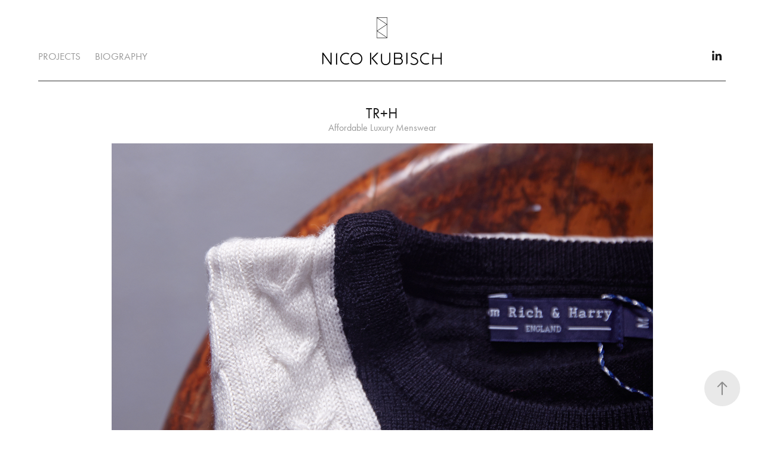

--- FILE ---
content_type: text/html; charset=utf-8
request_url: https://nicokubisch.com/trh
body_size: 8657
content:
<!DOCTYPE HTML>
<html lang="en-US">
<head>
  <meta charset="UTF-8" />
  <meta name="viewport" content="width=device-width, initial-scale=1" />
      <meta name=keywords  content="Adobe Portfolio,luxury,Menswear,Fashion " />
      <meta name=description  content="Affordable Luxury Menswear" />
      <meta name=twitter:card  content="summary_large_image" />
      <meta name=twitter:site  content="@AdobePortfolio" />
      <meta  property=og:title content="Nico Kubisch - TR+H" />
      <meta  property=og:description content="Affordable Luxury Menswear" />
      <meta  property=og:image content="https://pro2-bar-s3-cdn-cf1.myportfolio.com/091789c1879ff77ecdd3f49569cc10b2/269f7e36153747.579f68ca11034_car_4x3.jpg?h=4520da54eb71913708169be2ff396a66" />
        <link rel="icon" href="https://pro2-bar-s3-cdn-cf2.myportfolio.com/091789c1879ff77ecdd3f49569cc10b2/31906863-ffe2-4e41-827d-9ffa3fee35c8_carw_1x1x32.jpg?h=f05548f80f7da6daa364b2816c761dc0" />
        <link rel="apple-touch-icon" href="https://pro2-bar-s3-cdn-cf1.myportfolio.com/091789c1879ff77ecdd3f49569cc10b2/c8256ed1-83d9-411b-b953-b3824e0ca1eb_carw_1x1x180.png?h=07cf4e31b8e00ebe56897c89d33bc460" />
      <link rel="stylesheet" href="/dist/css/main.css" type="text/css" />
      <link rel="stylesheet" href="https://pro2-bar-s3-cdn-cf4.myportfolio.com/091789c1879ff77ecdd3f49569cc10b2/5eff82d03fc76dd43070c52f15a7939f1529704999.css?h=d5bcdb96e859c6fb2439dd4287f42b41" type="text/css" />
    <link rel="canonical" href="https://nicokubisch.com/trh" />
      <title>Nico Kubisch - TR+H</title>
</head>
        <body class="transition-enabled">    <div class="js-responsive-nav">
      <div class="responsive-nav has-social">
        <div class="responsive-nav__contents">
          <div class="close-responsive-click-area js-close-responsive-nav">
            <div class="close-responsive-button"></div>
          </div>
              <nav class="nav-container js-editable-target editable">
                <div class="gallery-title"><a href="/projects" >PROJECTS</a></div>
      <div class="page-title">
        <a href="/biography" >BIOGRAPHY</a>
      </div>
              </nav>
            <div class="social pf-nav-social js-editable-target editable" data-context="theme.nav">
              <ul>
                      <li>
                        <a href="http://www.linkedin.com/in/nicokubisch" target="_blank">
                          <svg version="1.1" id="Layer_1" xmlns="http://www.w3.org/2000/svg" xmlns:xlink="http://www.w3.org/1999/xlink" viewBox="0 0 30 24" style="enable-background:new 0 0 30 24;" xml:space="preserve" class="icon">
                          <path id="path-1_24_" d="M19.6,19v-5.8c0-1.4-0.5-2.4-1.7-2.4c-1,0-1.5,0.7-1.8,1.3C16,12.3,16,12.6,16,13v6h-3.4
                            c0,0,0.1-9.8,0-10.8H16v1.5c0,0,0,0,0,0h0v0C16.4,9,17.2,7.9,19,7.9c2.3,0,4,1.5,4,4.9V19H19.6z M8.9,6.7L8.9,6.7
                            C7.7,6.7,7,5.9,7,4.9C7,3.8,7.8,3,8.9,3s1.9,0.8,1.9,1.9C10.9,5.9,10.1,6.7,8.9,6.7z M10.6,19H7.2V8.2h3.4V19z"/>
                          </svg>
                        </a>
                      </li>
              </ul>
            </div>
        </div>
      </div>
    </div>
    <div class="site-wrap cfix">
      <div class="site-container">
        <div class="site-content">
            <header class="site-header js-site-header js-editable-target editable  js-editable-target editable" data-context="theme.nav">
                <nav class="nav-container js-editable-target editable">
                <div class="gallery-title"><a href="/projects" >PROJECTS</a></div>
      <div class="page-title">
        <a href="/biography" >BIOGRAPHY</a>
      </div>
                </nav>
                <div class="logo-wrap js-editable-target editable" data-context="theme.nav">
                  <div class="logo logo-image  ">
    <a href="/projects" class="image-normal image-link">
      <img src="https://pro2-bar-s3-cdn-cf4.myportfolio.com/091789c1879ff77ecdd3f49569cc10b2/52c7afe4-27ef-486d-98ea-e91871f2f5a8_rwc_0x0x2953x1181x4096.png?h=0c3b46e24ae2268a3139637a5888fdf1" alt="NICO KUBISCH">
    </a>
                  </div>
                </div>
                <div class="social pf-nav-social js-editable-target editable" data-context="theme.nav">
                  <ul>
                          <li>
                            <a href="http://www.linkedin.com/in/nicokubisch" target="_blank">
                              <svg version="1.1" id="Layer_1" xmlns="http://www.w3.org/2000/svg" xmlns:xlink="http://www.w3.org/1999/xlink" viewBox="0 0 30 24" style="enable-background:new 0 0 30 24;" xml:space="preserve" class="icon">
                              <path id="path-1_24_" d="M19.6,19v-5.8c0-1.4-0.5-2.4-1.7-2.4c-1,0-1.5,0.7-1.8,1.3C16,12.3,16,12.6,16,13v6h-3.4
                                c0,0,0.1-9.8,0-10.8H16v1.5c0,0,0,0,0,0h0v0C16.4,9,17.2,7.9,19,7.9c2.3,0,4,1.5,4,4.9V19H19.6z M8.9,6.7L8.9,6.7
                                C7.7,6.7,7,5.9,7,4.9C7,3.8,7.8,3,8.9,3s1.9,0.8,1.9,1.9C10.9,5.9,10.1,6.7,8.9,6.7z M10.6,19H7.2V8.2h3.4V19z"/>
                              </svg>
                            </a>
                          </li>
                  </ul>
                </div>
                <div class="hamburger-click-area js-hamburger">
                  <div class="hamburger">
                    <i></i>
                    <i></i>
                    <i></i>
                  </div>
                </div>
            </header>
          <main>
  <div class="page-container js-site-wrap js-editable-target editable" data-context="page.page.container">
    <section class="page">
        <header class="page-header content js-editable-target editable" data-context="pages" data-identity="id:p5710fab2de542eabbb29d14b689c0efaf8c7ab688ed9b8606bd46" data-menu="Page Header">
            <h1 class="title preserve-whitespace">TR+H</h1>
            <p class="description">Affordable Luxury Menswear</p>
        </header>
      <div class="page-content js-page-content js-editable-target editable" data-context="pages" data-identity="id:p5710fab2de542eabbb29d14b689c0efaf8c7ab688ed9b8606bd46" data-menu="Page Content">
        <div id="project-canvas" class="js-project-modules modules content">
          <div id="project-modules">
            <div class="project-module module image project-module-image editable js-editable js-project-module"  style="  padding-top: px;
  padding-bottom: px;
">

    <div class="js-lightbox" data-src="https://pro2-bar-s3-cdn-cf.myportfolio.com/091789c1879ff77ecdd3f49569cc10b2/8fbc1ce0e380f23227364cfe.png?h=037be3547fc1e553d2dc831e957a524d">
          <img
            class="js-lazy"
            src="[data-uri]"
            data-src="https://pro2-bar-s3-cdn-cf.myportfolio.com/091789c1879ff77ecdd3f49569cc10b2/8fbc1ce0e380f23227364cfe_rw_1200.png?h=12348a273657eea2cb38459333e22e8f"
            data-srcset="https://pro2-bar-s3-cdn-cf.myportfolio.com/091789c1879ff77ecdd3f49569cc10b2/8fbc1ce0e380f23227364cfe_rw_600.png?h=029802a4e1f24a4bc4deba1b7b67194a 600w,https://pro2-bar-s3-cdn-cf.myportfolio.com/091789c1879ff77ecdd3f49569cc10b2/8fbc1ce0e380f23227364cfe_rw_1200.png?h=12348a273657eea2cb38459333e22e8f 907w,"
            data-sizes="(max-width: 907px) 100vw, 907px"
            width="907"
            height="0"
            style="padding-bottom: 100%; background: rgba(0, 0, 0, 0.03)"
            
          >
    </div>

</div>

            
            
            
            
            
            
            <div class="project-module module image project-module-image editable js-editable js-project-module"  style="  padding-top: px;
  padding-bottom: px;
">

    <div class="js-lightbox" data-src="https://pro2-bar-s3-cdn-cf3.myportfolio.com/091789c1879ff77ecdd3f49569cc10b2/48a4a25d34eb1d0d9023560e.jpg?h=7dd8327cf70b98d019dd11c98c4493aa">
          <img
            class="js-lazy"
            src="[data-uri]"
            data-src="https://pro2-bar-s3-cdn-cf3.myportfolio.com/091789c1879ff77ecdd3f49569cc10b2/48a4a25d34eb1d0d9023560e_rw_3840.jpg?h=54d44d36d21bfe901a93a29b35058117"
            data-srcset="https://pro2-bar-s3-cdn-cf3.myportfolio.com/091789c1879ff77ecdd3f49569cc10b2/48a4a25d34eb1d0d9023560e_rw_600.jpg?h=5d79d25b4018761ae2fe48854f0ed633 600w,https://pro2-bar-s3-cdn-cf3.myportfolio.com/091789c1879ff77ecdd3f49569cc10b2/48a4a25d34eb1d0d9023560e_rw_1200.jpg?h=3594594b09b915b026cc12bf3a5cf72a 1200w,https://pro2-bar-s3-cdn-cf3.myportfolio.com/091789c1879ff77ecdd3f49569cc10b2/48a4a25d34eb1d0d9023560e_rw_1920.jpg?h=e7170b9ed2ae1d70081de8a15be71f4f 1920w,https://pro2-bar-s3-cdn-cf3.myportfolio.com/091789c1879ff77ecdd3f49569cc10b2/48a4a25d34eb1d0d9023560e_rw_3840.jpg?h=54d44d36d21bfe901a93a29b35058117 3840w,"
            data-sizes="(max-width: 3840px) 100vw, 3840px"
            width="3840"
            height="0"
            style="padding-bottom: 100%; background: rgba(0, 0, 0, 0.03)"
            
          >
    </div>

</div>

            
            
            
            
            
            
            <div class="project-module module image project-module-image editable js-editable js-project-module"  style="  padding-top: px;
  padding-bottom: px;
">

    <div class="js-lightbox" data-src="https://pro2-bar-s3-cdn-cf4.myportfolio.com/091789c1879ff77ecdd3f49569cc10b2/ffaf782c6385be5897562025.jpg?h=226e9cacdfc686b38837bc95d903ada8">
          <img
            class="js-lazy"
            src="[data-uri]"
            data-src="https://pro2-bar-s3-cdn-cf4.myportfolio.com/091789c1879ff77ecdd3f49569cc10b2/ffaf782c6385be5897562025_rw_1920.jpg?h=500d04c4dd4d1aa9f4324517609c8434"
            data-srcset="https://pro2-bar-s3-cdn-cf4.myportfolio.com/091789c1879ff77ecdd3f49569cc10b2/ffaf782c6385be5897562025_rw_600.jpg?h=51be5e8e6d7effaf8ca4d90949fa3f23 600w,https://pro2-bar-s3-cdn-cf4.myportfolio.com/091789c1879ff77ecdd3f49569cc10b2/ffaf782c6385be5897562025_rw_1200.jpg?h=bfe9164b49829c19d308d0c2745e3782 1200w,https://pro2-bar-s3-cdn-cf4.myportfolio.com/091789c1879ff77ecdd3f49569cc10b2/ffaf782c6385be5897562025_rw_1920.jpg?h=500d04c4dd4d1aa9f4324517609c8434 1920w,"
            data-sizes="(max-width: 1920px) 100vw, 1920px"
            width="1920"
            height="0"
            style="padding-bottom: 100%; background: rgba(0, 0, 0, 0.03)"
            
          >
    </div>

</div>

            
            
            
            
            
            
            <div class="project-module module image project-module-image editable js-editable js-project-module"  style="  padding-top: px;
  padding-bottom: px;
">

    <div class="js-lightbox" data-src="https://pro2-bar-s3-cdn-cf6.myportfolio.com/091789c1879ff77ecdd3f49569cc10b2/a9f83d90a6a4bd4166b5cd20.jpg?h=75a448cc552cee8d9d1dc4a3c1f19cd5">
          <img
            class="js-lazy"
            src="[data-uri]"
            data-src="https://pro2-bar-s3-cdn-cf6.myportfolio.com/091789c1879ff77ecdd3f49569cc10b2/a9f83d90a6a4bd4166b5cd20_rw_3840.jpg?h=42890957cfbbae11275c0990c936dde9"
            data-srcset="https://pro2-bar-s3-cdn-cf6.myportfolio.com/091789c1879ff77ecdd3f49569cc10b2/a9f83d90a6a4bd4166b5cd20_rw_600.jpg?h=b1ea7a2fd0c06023d9cfbd2a434e0311 600w,https://pro2-bar-s3-cdn-cf6.myportfolio.com/091789c1879ff77ecdd3f49569cc10b2/a9f83d90a6a4bd4166b5cd20_rw_1200.jpg?h=d060048be9246be94a41c5b23b1366d1 1200w,https://pro2-bar-s3-cdn-cf6.myportfolio.com/091789c1879ff77ecdd3f49569cc10b2/a9f83d90a6a4bd4166b5cd20_rw_1920.jpg?h=5ade01cb58001622581e6834942bc3eb 1920w,https://pro2-bar-s3-cdn-cf6.myportfolio.com/091789c1879ff77ecdd3f49569cc10b2/a9f83d90a6a4bd4166b5cd20_rw_3840.jpg?h=42890957cfbbae11275c0990c936dde9 3840w,"
            data-sizes="(max-width: 3840px) 100vw, 3840px"
            width="3840"
            height="0"
            style="padding-bottom: 100%; background: rgba(0, 0, 0, 0.03)"
            
          >
    </div>

</div>

            
            
            
            
            
            
            <div class="project-module module image project-module-image editable js-editable js-project-module"  style="  padding-top: px;
  padding-bottom: px;
">

    <div class="js-lightbox" data-src="https://pro2-bar-s3-cdn-cf1.myportfolio.com/091789c1879ff77ecdd3f49569cc10b2/2e6481d9d5d87a4c1f1c99d9.jpg?h=1df30b1ad51f1f7d64ca237b4c2222ba">
          <img
            class="js-lazy"
            src="[data-uri]"
            data-src="https://pro2-bar-s3-cdn-cf1.myportfolio.com/091789c1879ff77ecdd3f49569cc10b2/2e6481d9d5d87a4c1f1c99d9_rw_3840.jpg?h=59ca9dab2eb1f7fc69127be32fe0c52e"
            data-srcset="https://pro2-bar-s3-cdn-cf1.myportfolio.com/091789c1879ff77ecdd3f49569cc10b2/2e6481d9d5d87a4c1f1c99d9_rw_600.jpg?h=12b8531e89ef3505228cbed103ede706 600w,https://pro2-bar-s3-cdn-cf1.myportfolio.com/091789c1879ff77ecdd3f49569cc10b2/2e6481d9d5d87a4c1f1c99d9_rw_1200.jpg?h=c100d3e9495a9a8280ce24114f08118e 1200w,https://pro2-bar-s3-cdn-cf1.myportfolio.com/091789c1879ff77ecdd3f49569cc10b2/2e6481d9d5d87a4c1f1c99d9_rw_1920.jpg?h=264fcec50a435c2f4825ae2b3331993d 1920w,https://pro2-bar-s3-cdn-cf1.myportfolio.com/091789c1879ff77ecdd3f49569cc10b2/2e6481d9d5d87a4c1f1c99d9_rw_3840.jpg?h=59ca9dab2eb1f7fc69127be32fe0c52e 3840w,"
            data-sizes="(max-width: 3840px) 100vw, 3840px"
            width="3840"
            height="0"
            style="padding-bottom: 66.67%; background: rgba(0, 0, 0, 0.03)"
            
          >
    </div>

</div>

            
            
            
            
            
            
            <div class="project-module module image project-module-image editable js-editable js-project-module"  style="  padding-top: px;
  padding-bottom: px;
">

    <div class="js-lightbox" data-src="https://pro2-bar-s3-cdn-cf.myportfolio.com/091789c1879ff77ecdd3f49569cc10b2/8c5b3073eb8055e50570698d.jpg?h=ba5624d1afd6f49bc6865f75aff6495d">
          <img
            class="js-lazy"
            src="[data-uri]"
            data-src="https://pro2-bar-s3-cdn-cf.myportfolio.com/091789c1879ff77ecdd3f49569cc10b2/8c5b3073eb8055e50570698d_rw_1920.jpg?h=8fe227c372e5b2c634eecfe952161957"
            data-srcset="https://pro2-bar-s3-cdn-cf.myportfolio.com/091789c1879ff77ecdd3f49569cc10b2/8c5b3073eb8055e50570698d_rw_600.jpg?h=610ceec9caac76f1ea100d26b071c65d 600w,https://pro2-bar-s3-cdn-cf.myportfolio.com/091789c1879ff77ecdd3f49569cc10b2/8c5b3073eb8055e50570698d_rw_1200.jpg?h=b6c1895e650490eb24963cc4d1dc54b0 1200w,https://pro2-bar-s3-cdn-cf.myportfolio.com/091789c1879ff77ecdd3f49569cc10b2/8c5b3073eb8055e50570698d_rw_1920.jpg?h=8fe227c372e5b2c634eecfe952161957 1920w,"
            data-sizes="(max-width: 1920px) 100vw, 1920px"
            width="1920"
            height="0"
            style="padding-bottom: 100%; background: rgba(0, 0, 0, 0.03)"
            
          >
    </div>

</div>

            
            
            
            
            
            
            <div class="project-module module image project-module-image editable js-editable js-project-module"  style="  padding-top: px;
  padding-bottom: px;
">

    <div class="js-lightbox" data-src="https://pro2-bar-s3-cdn-cf1.myportfolio.com/091789c1879ff77ecdd3f49569cc10b2/2c946cc2e91d425f9064addb.jpg?h=3a23da80b31984a4fed3860f82b3d2cf">
          <img
            class="js-lazy"
            src="[data-uri]"
            data-src="https://pro2-bar-s3-cdn-cf1.myportfolio.com/091789c1879ff77ecdd3f49569cc10b2/2c946cc2e91d425f9064addb_rw_1920.jpg?h=b15b4c66ce2b407f7199975a7624796b"
            data-srcset="https://pro2-bar-s3-cdn-cf1.myportfolio.com/091789c1879ff77ecdd3f49569cc10b2/2c946cc2e91d425f9064addb_rw_600.jpg?h=d4317d9c3b0e1d70e34c0cf4533cc8bb 600w,https://pro2-bar-s3-cdn-cf1.myportfolio.com/091789c1879ff77ecdd3f49569cc10b2/2c946cc2e91d425f9064addb_rw_1200.jpg?h=a554e78ed9156ee8c09c83d508182947 1200w,https://pro2-bar-s3-cdn-cf1.myportfolio.com/091789c1879ff77ecdd3f49569cc10b2/2c946cc2e91d425f9064addb_rw_1920.jpg?h=b15b4c66ce2b407f7199975a7624796b 1920w,"
            data-sizes="(max-width: 1920px) 100vw, 1920px"
            width="1920"
            height="0"
            style="padding-bottom: 100%; background: rgba(0, 0, 0, 0.03)"
            
          >
    </div>

</div>

            
            
            
            
            
            
            <div class="project-module module image project-module-image editable js-editable js-project-module"  style="  padding-top: px;
  padding-bottom: px;
">

    <div class="js-lightbox" data-src="https://pro2-bar-s3-cdn-cf.myportfolio.com/091789c1879ff77ecdd3f49569cc10b2/87c9c36751d223244e19d390.jpg?h=9e5fd728bae107ff412fdef4a44ebb25">
          <img
            class="js-lazy"
            src="[data-uri]"
            data-src="https://pro2-bar-s3-cdn-cf.myportfolio.com/091789c1879ff77ecdd3f49569cc10b2/87c9c36751d223244e19d390_rw_1920.jpg?h=4da1d0bf9fbd3a44da889de083f4c182"
            data-srcset="https://pro2-bar-s3-cdn-cf.myportfolio.com/091789c1879ff77ecdd3f49569cc10b2/87c9c36751d223244e19d390_rw_600.jpg?h=bc51d1a380291a5bf80e763404caecc8 600w,https://pro2-bar-s3-cdn-cf.myportfolio.com/091789c1879ff77ecdd3f49569cc10b2/87c9c36751d223244e19d390_rw_1200.jpg?h=ff4890c88e056bab704b33888d2cd044 1200w,https://pro2-bar-s3-cdn-cf.myportfolio.com/091789c1879ff77ecdd3f49569cc10b2/87c9c36751d223244e19d390_rw_1920.jpg?h=4da1d0bf9fbd3a44da889de083f4c182 1920w,"
            data-sizes="(max-width: 1920px) 100vw, 1920px"
            width="1920"
            height="0"
            style="padding-bottom: 100%; background: rgba(0, 0, 0, 0.03)"
            
          >
    </div>

</div>

            
            
            
            
            
            
            <div class="project-module module image project-module-image editable js-editable js-project-module"  style="  padding-top: px;
  padding-bottom: px;
">

    <div class="js-lightbox" data-src="https://pro2-bar-s3-cdn-cf5.myportfolio.com/091789c1879ff77ecdd3f49569cc10b2/64a43e1b778ed0801d5202fd.jpg?h=844b3e9bf6bb0f7bffb89b0abbdd70ca">
          <img
            class="js-lazy"
            src="[data-uri]"
            data-src="https://pro2-bar-s3-cdn-cf5.myportfolio.com/091789c1879ff77ecdd3f49569cc10b2/64a43e1b778ed0801d5202fd_rw_1200.jpg?h=6d84e202db44d0c8b1ad5e15895cc506"
            data-srcset="https://pro2-bar-s3-cdn-cf5.myportfolio.com/091789c1879ff77ecdd3f49569cc10b2/64a43e1b778ed0801d5202fd_rw_600.jpg?h=642e873180dd781d1a9d5b933f0758df 600w,https://pro2-bar-s3-cdn-cf5.myportfolio.com/091789c1879ff77ecdd3f49569cc10b2/64a43e1b778ed0801d5202fd_rw_1200.jpg?h=6d84e202db44d0c8b1ad5e15895cc506 900w,"
            data-sizes="(max-width: 900px) 100vw, 900px"
            width="900"
            height="0"
            style="padding-bottom: 133.33%; background: rgba(0, 0, 0, 0.03)"
            
          >
    </div>

</div>

            
            
            
            
            
            
            <div class="project-module module image project-module-image editable js-editable js-project-module"  style="  padding-top: px;
  padding-bottom: px;
">

    <div class="js-lightbox" data-src="https://pro2-bar-s3-cdn-cf6.myportfolio.com/091789c1879ff77ecdd3f49569cc10b2/71ca8cb34f3637be46fa8ddf.jpg?h=6fafed8858d609b0742635f26bf964f0">
          <img
            class="js-lazy"
            src="[data-uri]"
            data-src="https://pro2-bar-s3-cdn-cf6.myportfolio.com/091789c1879ff77ecdd3f49569cc10b2/71ca8cb34f3637be46fa8ddf_rw_1200.jpg?h=2b6c691b2a5b80ceacf935151838251b"
            data-srcset="https://pro2-bar-s3-cdn-cf6.myportfolio.com/091789c1879ff77ecdd3f49569cc10b2/71ca8cb34f3637be46fa8ddf_rw_600.jpg?h=c8163042e902adb6c9d3333b7dcd5474 600w,https://pro2-bar-s3-cdn-cf6.myportfolio.com/091789c1879ff77ecdd3f49569cc10b2/71ca8cb34f3637be46fa8ddf_rw_1200.jpg?h=2b6c691b2a5b80ceacf935151838251b 900w,"
            data-sizes="(max-width: 900px) 100vw, 900px"
            width="900"
            height="0"
            style="padding-bottom: 133.33%; background: rgba(0, 0, 0, 0.03)"
            
          >
    </div>

</div>

            
            
            
            
            
            
            <div class="project-module module image project-module-image editable js-editable js-project-module"  style="  padding-top: px;
  padding-bottom: px;
">

    <div class="js-lightbox" data-src="https://pro2-bar-s3-cdn-cf6.myportfolio.com/091789c1879ff77ecdd3f49569cc10b2/76c4243517abc0b798df1614.jpg?h=405a9c4e437a1ad070eafcbc5083f42f">
          <img
            class="js-lazy"
            src="[data-uri]"
            data-src="https://pro2-bar-s3-cdn-cf6.myportfolio.com/091789c1879ff77ecdd3f49569cc10b2/76c4243517abc0b798df1614_rw_1200.jpg?h=c1dbe59fa5010a096274f777a0e909a5"
            data-srcset="https://pro2-bar-s3-cdn-cf6.myportfolio.com/091789c1879ff77ecdd3f49569cc10b2/76c4243517abc0b798df1614_rw_600.jpg?h=9ed277979a34a55f59e0b23a423c2e7a 600w,https://pro2-bar-s3-cdn-cf6.myportfolio.com/091789c1879ff77ecdd3f49569cc10b2/76c4243517abc0b798df1614_rw_1200.jpg?h=c1dbe59fa5010a096274f777a0e909a5 900w,"
            data-sizes="(max-width: 900px) 100vw, 900px"
            width="900"
            height="0"
            style="padding-bottom: 133.33%; background: rgba(0, 0, 0, 0.03)"
            
          >
    </div>

</div>

            
            
            
            
            
            
            <div class="project-module module image project-module-image editable js-editable js-project-module"  style="  padding-top: px;
  padding-bottom: px;
">

    <div class="js-lightbox" data-src="https://pro2-bar-s3-cdn-cf.myportfolio.com/091789c1879ff77ecdd3f49569cc10b2/1650bf3819676902c301fa95.jpg?h=85e8ef0179dd0626d1b1376b59403c7f">
          <img
            class="js-lazy"
            src="[data-uri]"
            data-src="https://pro2-bar-s3-cdn-cf.myportfolio.com/091789c1879ff77ecdd3f49569cc10b2/1650bf3819676902c301fa95_rw_1200.jpg?h=0dcd98a012ebf0f6e0e252c4140f67d5"
            data-srcset="https://pro2-bar-s3-cdn-cf.myportfolio.com/091789c1879ff77ecdd3f49569cc10b2/1650bf3819676902c301fa95_rw_600.jpg?h=382364dd1bf83e65d4b5b7a79f7ce897 600w,https://pro2-bar-s3-cdn-cf.myportfolio.com/091789c1879ff77ecdd3f49569cc10b2/1650bf3819676902c301fa95_rw_1200.jpg?h=0dcd98a012ebf0f6e0e252c4140f67d5 900w,"
            data-sizes="(max-width: 900px) 100vw, 900px"
            width="900"
            height="0"
            style="padding-bottom: 133.33%; background: rgba(0, 0, 0, 0.03)"
            
          >
    </div>

</div>

            
            
            
            
            
            
          </div>
        </div>
      </div>
    </section>
          <section class="other-projects js-editable-target editable" data-context="page.page.other_pages">
            <div class="title-wrapper">
              <div class="title-container">
                  <h3 class="other-projects-title preserve-whitespace">You may also like</h3>
              </div>
            </div>
            <div class="project-covers">
                  <a class="js-editable-target editable project-cover js-project-cover-touch hold-space" href="/angelo-galasso" data-context="pages" data-identity="id:p571109fb2f82769d46ca784c13f98c47e6e61b40e6fbf5ccbb875" data-menu="Page Content">
                      <div class="cover-image-wrap">
                        <div class="cover-image">
                            <div class="cover cover-normal">

            <img
              class="cover__img js-lazy"
              src="https://pro2-bar-s3-cdn-cf.myportfolio.com/091789c1879ff77ecdd3f49569cc10b2/8613ac36155903.57110aba955fb_carw_4x3x32.png?h=307b4853eee65f070cddf4e1166cb340"
              data-src="https://pro2-bar-s3-cdn-cf.myportfolio.com/091789c1879ff77ecdd3f49569cc10b2/8613ac36155903.57110aba955fb_car_4x3.png?h=374aa799c69d365505ba4240867f2f40"
              data-srcset="https://pro2-bar-s3-cdn-cf.myportfolio.com/091789c1879ff77ecdd3f49569cc10b2/8613ac36155903.57110aba955fb_carw_4x3x640.png?h=f09aa6aa790b7e04099539804713ca7e 640w, https://pro2-bar-s3-cdn-cf.myportfolio.com/091789c1879ff77ecdd3f49569cc10b2/8613ac36155903.57110aba955fb_carw_4x3x1280.png?h=b2e303f19cd655d6deb38a94ec04153e 1280w, https://pro2-bar-s3-cdn-cf.myportfolio.com/091789c1879ff77ecdd3f49569cc10b2/8613ac36155903.57110aba955fb_carw_4x3x1366.png?h=28fc8ab8975bfbc3c3fe85bb1eaacb41 1366w, https://pro2-bar-s3-cdn-cf.myportfolio.com/091789c1879ff77ecdd3f49569cc10b2/8613ac36155903.57110aba955fb_carw_4x3x1920.png?h=f95088901e43be33077cf5917f501f06 1920w, https://pro2-bar-s3-cdn-cf.myportfolio.com/091789c1879ff77ecdd3f49569cc10b2/8613ac36155903.57110aba955fb_carw_4x3x2560.png?h=2c7e753cfc78404a36915d7dd2958947 2560w, https://pro2-bar-s3-cdn-cf.myportfolio.com/091789c1879ff77ecdd3f49569cc10b2/8613ac36155903.57110aba955fb_carw_4x3x5120.png?h=aea5c36522b6b4dc29db15608b9b535d 5120w"
              data-sizes="(max-width: 540px) 100vw, (max-width: 768px) 50vw, 100vw"
            >
                                      </div>
                        </div>
                      </div>
                    <div class="details-wrap">
                      <div class="details">
                        <div class="details-inner">
                            <div class="title preserve-whitespace">ANGELO GALASSO AW12</div>
                            <div class="date">2012</div>
                        </div>
                      </div>
                    </div>
                  </a>
                  <a class="js-editable-target editable project-cover js-project-cover-touch hold-space" href="/gieves-hawkes" data-context="pages" data-identity="id:p57110ae8e49816b6c1d1cd7658a62f0bd2d7458f0563a4b3f47a6" data-menu="Page Content">
                      <div class="cover-image-wrap">
                        <div class="cover-image">
                            <div class="cover cover-normal">

            <img
              class="cover__img js-lazy"
              src="https://pro2-bar-s3-cdn-cf5.myportfolio.com/091789c1879ff77ecdd3f49569cc10b2/6f14cb36156113.57a4f89b6f5d8_carw_4x3x32.jpg?h=9634c459586bd860582445adc022afda"
              data-src="https://pro2-bar-s3-cdn-cf5.myportfolio.com/091789c1879ff77ecdd3f49569cc10b2/6f14cb36156113.57a4f89b6f5d8_car_4x3.jpg?h=3d5d9797d8103a45bf8fb4cd5ed29dff"
              data-srcset="https://pro2-bar-s3-cdn-cf5.myportfolio.com/091789c1879ff77ecdd3f49569cc10b2/6f14cb36156113.57a4f89b6f5d8_carw_4x3x640.jpg?h=1489077f8450f8d679aea213c86bb398 640w, https://pro2-bar-s3-cdn-cf5.myportfolio.com/091789c1879ff77ecdd3f49569cc10b2/6f14cb36156113.57a4f89b6f5d8_carw_4x3x1280.jpg?h=1131fe93ca453bd236cd296c4f2f1c38 1280w, https://pro2-bar-s3-cdn-cf5.myportfolio.com/091789c1879ff77ecdd3f49569cc10b2/6f14cb36156113.57a4f89b6f5d8_carw_4x3x1366.jpg?h=775455c77026d2ac1920110a04d63d16 1366w, https://pro2-bar-s3-cdn-cf5.myportfolio.com/091789c1879ff77ecdd3f49569cc10b2/6f14cb36156113.57a4f89b6f5d8_carw_4x3x1920.jpg?h=a693ae97438467d9e8b44b07d6d85569 1920w, https://pro2-bar-s3-cdn-cf5.myportfolio.com/091789c1879ff77ecdd3f49569cc10b2/6f14cb36156113.57a4f89b6f5d8_carw_4x3x2560.jpg?h=528f399236446d34d51060b937c7c45b 2560w, https://pro2-bar-s3-cdn-cf5.myportfolio.com/091789c1879ff77ecdd3f49569cc10b2/6f14cb36156113.57a4f89b6f5d8_carw_4x3x5120.jpg?h=f671e1c5a1919c9a4050b62611be97ea 5120w"
              data-sizes="(max-width: 540px) 100vw, (max-width: 768px) 50vw, 100vw"
            >
                                      </div>
                        </div>
                      </div>
                    <div class="details-wrap">
                      <div class="details">
                        <div class="details-inner">
                            <div class="title preserve-whitespace">GIEVES &amp; HAWKES</div>
                            <div class="date">2008</div>
                        </div>
                      </div>
                    </div>
                  </a>
                  <a class="js-editable-target editable project-cover js-project-cover-touch hold-space" href="/trapstar" data-context="pages" data-identity="id:p571103d1e7dbb2c219ccd55178cf472561de91b5f799376530756" data-menu="Page Content">
                      <div class="cover-image-wrap">
                        <div class="cover-image">
                            <div class="cover cover-normal">

            <img
              class="cover__img js-lazy"
              src="https://pro2-bar-s3-cdn-cf2.myportfolio.com/091789c1879ff77ecdd3f49569cc10b2/d91a9604-e33c-4958-8c19-8c9de8a9758d_carw_4x3x32.jpg?h=3dd5044aef5e0dc6271e557f15c2ab49"
              data-src="https://pro2-bar-s3-cdn-cf2.myportfolio.com/091789c1879ff77ecdd3f49569cc10b2/d91a9604-e33c-4958-8c19-8c9de8a9758d_car_4x3.jpg?h=59c27eb750cc1f71ca1ce0de43e89ccc"
              data-srcset="https://pro2-bar-s3-cdn-cf2.myportfolio.com/091789c1879ff77ecdd3f49569cc10b2/d91a9604-e33c-4958-8c19-8c9de8a9758d_carw_4x3x640.jpg?h=2689e18d0440fc89e7fd88dfa262c92c 640w, https://pro2-bar-s3-cdn-cf2.myportfolio.com/091789c1879ff77ecdd3f49569cc10b2/d91a9604-e33c-4958-8c19-8c9de8a9758d_carw_4x3x1280.jpg?h=cbd162e0aaeafbcbd39c4873b9b6a29b 1280w, https://pro2-bar-s3-cdn-cf2.myportfolio.com/091789c1879ff77ecdd3f49569cc10b2/d91a9604-e33c-4958-8c19-8c9de8a9758d_carw_4x3x1366.jpg?h=35910ca68997cad3b2fb6a1ae3ec485c 1366w, https://pro2-bar-s3-cdn-cf2.myportfolio.com/091789c1879ff77ecdd3f49569cc10b2/d91a9604-e33c-4958-8c19-8c9de8a9758d_carw_4x3x1920.jpg?h=54360f17e30bfacc3921398908ee2d58 1920w, https://pro2-bar-s3-cdn-cf2.myportfolio.com/091789c1879ff77ecdd3f49569cc10b2/d91a9604-e33c-4958-8c19-8c9de8a9758d_carw_4x3x2560.jpg?h=69bfa3007bc430c5e0c35782db6fa1fc 2560w, https://pro2-bar-s3-cdn-cf2.myportfolio.com/091789c1879ff77ecdd3f49569cc10b2/d91a9604-e33c-4958-8c19-8c9de8a9758d_carw_4x3x5120.jpg?h=17675b7d4006e02a94878193db2ee603 5120w"
              data-sizes="(max-width: 540px) 100vw, (max-width: 768px) 50vw, 100vw"
            >
                                      </div>
                        </div>
                      </div>
                    <div class="details-wrap">
                      <div class="details">
                        <div class="details-inner">
                            <div class="title preserve-whitespace">TRAPSTAR</div>
                            <div class="date">2013</div>
                        </div>
                      </div>
                    </div>
                  </a>
                  <a class="js-editable-target editable project-cover js-project-cover-touch hold-space" href="/puma-x-trapstar-ss16" data-context="pages" data-identity="id:p57a08df33645df8fca3e709dcaacf62f7ff5a639dc9d5d89010c0" data-menu="Page Content">
                      <div class="cover-image-wrap">
                        <div class="cover-image">
                            <div class="cover cover-normal">

            <img
              class="cover__img js-lazy"
              src="https://pro2-bar-s3-cdn-cf1.myportfolio.com/091789c1879ff77ecdd3f49569cc10b2/246b6446-9231-4f60-bfee-4a26fb994dc8_carw_4x3x32.jpg?h=8003e1c9ba7c4a40a6d08c1f80fe88e3"
              data-src="https://pro2-bar-s3-cdn-cf1.myportfolio.com/091789c1879ff77ecdd3f49569cc10b2/246b6446-9231-4f60-bfee-4a26fb994dc8_car_4x3.jpg?h=0df2f18ff71ab33f06eb234f4d8e3895"
              data-srcset="https://pro2-bar-s3-cdn-cf1.myportfolio.com/091789c1879ff77ecdd3f49569cc10b2/246b6446-9231-4f60-bfee-4a26fb994dc8_carw_4x3x640.jpg?h=f844edca29d88f63c219d87cf15d296d 640w, https://pro2-bar-s3-cdn-cf1.myportfolio.com/091789c1879ff77ecdd3f49569cc10b2/246b6446-9231-4f60-bfee-4a26fb994dc8_carw_4x3x1280.jpg?h=0d202c3f70156e6e7d2eadc123fe029d 1280w, https://pro2-bar-s3-cdn-cf1.myportfolio.com/091789c1879ff77ecdd3f49569cc10b2/246b6446-9231-4f60-bfee-4a26fb994dc8_carw_4x3x1366.jpg?h=bc1e9884aa268eab65897dcbf1a50885 1366w, https://pro2-bar-s3-cdn-cf1.myportfolio.com/091789c1879ff77ecdd3f49569cc10b2/246b6446-9231-4f60-bfee-4a26fb994dc8_carw_4x3x1920.jpg?h=120e088332632c92fda6726940588a02 1920w, https://pro2-bar-s3-cdn-cf1.myportfolio.com/091789c1879ff77ecdd3f49569cc10b2/246b6446-9231-4f60-bfee-4a26fb994dc8_carw_4x3x2560.jpg?h=96c1cda734f307d6b479c87ca524283f 2560w, https://pro2-bar-s3-cdn-cf1.myportfolio.com/091789c1879ff77ecdd3f49569cc10b2/246b6446-9231-4f60-bfee-4a26fb994dc8_carw_4x3x5120.jpg?h=d8e931c15af0f2a4d349c941b23f6006 5120w"
              data-sizes="(max-width: 540px) 100vw, (max-width: 768px) 50vw, 100vw"
            >
                                      </div>
                        </div>
                      </div>
                    <div class="details-wrap">
                      <div class="details">
                        <div class="details-inner">
                            <div class="title preserve-whitespace">PUMA x TRAPSTAR</div>
                            <div class="date">2015</div>
                        </div>
                      </div>
                    </div>
                  </a>
                  <a class="js-editable-target editable project-cover js-project-cover-touch hold-space" href="/redline-by-trapstar" data-context="pages" data-identity="id:p57110528bdc20b5f037d2714c03ec6a1f7497c7d91344005de17c" data-menu="Page Content">
                      <div class="cover-image-wrap">
                        <div class="cover-image">
                            <div class="cover cover-normal">

            <img
              class="cover__img js-lazy"
              src="https://pro2-bar-s3-cdn-cf2.myportfolio.com/091789c1879ff77ecdd3f49569cc10b2/395cb936155263.579f5dd556e98_carw_4x3x32.jpg?h=f6275aa5c34b8af07f571663e098097f"
              data-src="https://pro2-bar-s3-cdn-cf2.myportfolio.com/091789c1879ff77ecdd3f49569cc10b2/395cb936155263.579f5dd556e98_car_4x3.jpg?h=9a16eab54b124652b0f227e6c150a99a"
              data-srcset="https://pro2-bar-s3-cdn-cf2.myportfolio.com/091789c1879ff77ecdd3f49569cc10b2/395cb936155263.579f5dd556e98_carw_4x3x640.jpg?h=58ef0caea04a63237149082dfe39e65e 640w, https://pro2-bar-s3-cdn-cf2.myportfolio.com/091789c1879ff77ecdd3f49569cc10b2/395cb936155263.579f5dd556e98_carw_4x3x1280.jpg?h=b68402e6e4c6b199fefe90438c3e2c90 1280w, https://pro2-bar-s3-cdn-cf2.myportfolio.com/091789c1879ff77ecdd3f49569cc10b2/395cb936155263.579f5dd556e98_carw_4x3x1366.jpg?h=b4255bdbd138b3089d44a1100c1ca524 1366w, https://pro2-bar-s3-cdn-cf2.myportfolio.com/091789c1879ff77ecdd3f49569cc10b2/395cb936155263.579f5dd556e98_carw_4x3x1920.jpg?h=ee31e145c9c5fb9ec35e1d9205104e97 1920w, https://pro2-bar-s3-cdn-cf2.myportfolio.com/091789c1879ff77ecdd3f49569cc10b2/395cb936155263.579f5dd556e98_carw_4x3x2560.jpg?h=0542c3d3d8183f07990f5276b81d166e 2560w, https://pro2-bar-s3-cdn-cf2.myportfolio.com/091789c1879ff77ecdd3f49569cc10b2/395cb936155263.579f5dd556e98_carw_4x3x5120.jpg?h=8a21e09febe16f7fc9e810f9ded562e1 5120w"
              data-sizes="(max-width: 540px) 100vw, (max-width: 768px) 50vw, 100vw"
            >
                                      </div>
                        </div>
                      </div>
                    <div class="details-wrap">
                      <div class="details">
                        <div class="details-inner">
                            <div class="title preserve-whitespace">REDLINE by Trapstar</div>
                            <div class="date">2014</div>
                        </div>
                      </div>
                    </div>
                  </a>
                  <a class="js-editable-target editable project-cover js-project-cover-touch hold-space" href="/nk-collection" data-context="pages" data-identity="id:p5710fe54b40d2b7436adede0a856f18347dd3ccbde678a2a20490" data-menu="Page Content">
                      <div class="cover-image-wrap">
                        <div class="cover-image">
                            <div class="cover cover-normal">

            <img
              class="cover__img js-lazy"
              src="https://pro2-bar-s3-cdn-cf1.myportfolio.com/091789c1879ff77ecdd3f49569cc10b2/27f1eb36154293.5799d43c0f4c1_carw_4x3x32.jpg?h=e5eac51216e38951fb0548ab45bdb3fa"
              data-src="https://pro2-bar-s3-cdn-cf1.myportfolio.com/091789c1879ff77ecdd3f49569cc10b2/27f1eb36154293.5799d43c0f4c1_car_4x3.jpg?h=54e8d859a0dae23897085d45db2e0cac"
              data-srcset="https://pro2-bar-s3-cdn-cf1.myportfolio.com/091789c1879ff77ecdd3f49569cc10b2/27f1eb36154293.5799d43c0f4c1_carw_4x3x640.jpg?h=a0efc9eda8da7da587427da0e2c51961 640w, https://pro2-bar-s3-cdn-cf1.myportfolio.com/091789c1879ff77ecdd3f49569cc10b2/27f1eb36154293.5799d43c0f4c1_carw_4x3x1280.jpg?h=8a71388758a5f3d260d03ef1cee72b37 1280w, https://pro2-bar-s3-cdn-cf1.myportfolio.com/091789c1879ff77ecdd3f49569cc10b2/27f1eb36154293.5799d43c0f4c1_carw_4x3x1366.jpg?h=a56c7130a7a3cd338df16926c5c6c5a9 1366w, https://pro2-bar-s3-cdn-cf1.myportfolio.com/091789c1879ff77ecdd3f49569cc10b2/27f1eb36154293.5799d43c0f4c1_carw_4x3x1920.jpg?h=cc54043f34d94dcffba5f08aa706a270 1920w, https://pro2-bar-s3-cdn-cf1.myportfolio.com/091789c1879ff77ecdd3f49569cc10b2/27f1eb36154293.5799d43c0f4c1_carw_4x3x2560.jpg?h=5375797833184fd67cc68c29ddd5c696 2560w, https://pro2-bar-s3-cdn-cf1.myportfolio.com/091789c1879ff77ecdd3f49569cc10b2/27f1eb36154293.5799d43c0f4c1_carw_4x3x5120.jpg?h=b803f75b70b648eb0f01cce4ccc8fa9e 5120w"
              data-sizes="(max-width: 540px) 100vw, (max-width: 768px) 50vw, 100vw"
            >
                                      </div>
                        </div>
                      </div>
                    <div class="details-wrap">
                      <div class="details">
                        <div class="details-inner">
                            <div class="title preserve-whitespace">NK COLLECTION SS09</div>
                            <div class="date">2008</div>
                        </div>
                      </div>
                    </div>
                  </a>
                  <a class="js-editable-target editable project-cover js-project-cover-touch hold-space" href="/angelo-galasso-watch" data-context="pages" data-identity="id:p57a65ae886f63f0d649361797fc2597c1e5574e8b77f951b4ebbd" data-menu="Page Content">
                      <div class="cover-image-wrap">
                        <div class="cover-image">
                            <div class="cover cover-normal">

            <img
              class="cover__img js-lazy"
              src="https://pro2-bar-s3-cdn-cf2.myportfolio.com/091789c1879ff77ecdd3f49569cc10b2/329b8041447579.57a65ba945b27_carw_4x3x32.jpg?h=2caf7a64fdf0d07cf118ee77f921807a"
              data-src="https://pro2-bar-s3-cdn-cf2.myportfolio.com/091789c1879ff77ecdd3f49569cc10b2/329b8041447579.57a65ba945b27_car_4x3.jpg?h=72028db27ef45aa78f5dd2d260af7576"
              data-srcset="https://pro2-bar-s3-cdn-cf2.myportfolio.com/091789c1879ff77ecdd3f49569cc10b2/329b8041447579.57a65ba945b27_carw_4x3x640.jpg?h=91e4afe3011b8039bfafd6840dbfad95 640w, https://pro2-bar-s3-cdn-cf2.myportfolio.com/091789c1879ff77ecdd3f49569cc10b2/329b8041447579.57a65ba945b27_carw_4x3x1280.jpg?h=701a5c7c9b0e9b594d3bd767aa578144 1280w, https://pro2-bar-s3-cdn-cf2.myportfolio.com/091789c1879ff77ecdd3f49569cc10b2/329b8041447579.57a65ba945b27_carw_4x3x1366.jpg?h=6a058b9ef3f59cb286da1e029b76c2c4 1366w, https://pro2-bar-s3-cdn-cf2.myportfolio.com/091789c1879ff77ecdd3f49569cc10b2/329b8041447579.57a65ba945b27_carw_4x3x1920.jpg?h=62f2d522dac6ed96ae92ccb111370454 1920w, https://pro2-bar-s3-cdn-cf2.myportfolio.com/091789c1879ff77ecdd3f49569cc10b2/329b8041447579.57a65ba945b27_carw_4x3x2560.jpg?h=5574f635475e3de81569a6de0738eb43 2560w, https://pro2-bar-s3-cdn-cf2.myportfolio.com/091789c1879ff77ecdd3f49569cc10b2/329b8041447579.57a65ba945b27_carw_4x3x5120.jpg?h=aefa0f2b8593bd594e2558f258bcab1d 5120w"
              data-sizes="(max-width: 540px) 100vw, (max-width: 768px) 50vw, 100vw"
            >
                                      </div>
                        </div>
                      </div>
                    <div class="details-wrap">
                      <div class="details">
                        <div class="details-inner">
                            <div class="title preserve-whitespace">ANGELO GALASSO WATCH</div>
                            <div class="date">2011</div>
                        </div>
                      </div>
                    </div>
                  </a>
                  <a class="js-editable-target editable project-cover js-project-cover-touch hold-space" href="/trapstar-x-rihanna" data-context="pages" data-identity="id:p571108343664afc20ffc13cc6e4c8c4656373f6d21076936376c3" data-menu="Page Content">
                      <div class="cover-image-wrap">
                        <div class="cover-image">
                            <div class="cover cover-normal">

            <img
              class="cover__img js-lazy"
              src="https://pro2-bar-s3-cdn-cf2.myportfolio.com/091789c1879ff77ecdd3f49569cc10b2/3deafd2f-a7f1-40fa-a7ef-3044d6ee301d_carw_4x3x32.jpg?h=d8536be38412f6f01a1a2dd93bc814a1"
              data-src="https://pro2-bar-s3-cdn-cf2.myportfolio.com/091789c1879ff77ecdd3f49569cc10b2/3deafd2f-a7f1-40fa-a7ef-3044d6ee301d_car_4x3.jpg?h=d6ffbae1bd07a6732b0780c5739db349"
              data-srcset="https://pro2-bar-s3-cdn-cf2.myportfolio.com/091789c1879ff77ecdd3f49569cc10b2/3deafd2f-a7f1-40fa-a7ef-3044d6ee301d_carw_4x3x640.jpg?h=ef5538fb1f2b525a78291ef11e4ca139 640w, https://pro2-bar-s3-cdn-cf2.myportfolio.com/091789c1879ff77ecdd3f49569cc10b2/3deafd2f-a7f1-40fa-a7ef-3044d6ee301d_carw_4x3x1280.jpg?h=10631ce18103132430dcce874992429c 1280w, https://pro2-bar-s3-cdn-cf2.myportfolio.com/091789c1879ff77ecdd3f49569cc10b2/3deafd2f-a7f1-40fa-a7ef-3044d6ee301d_carw_4x3x1366.jpg?h=7cd721fda54b52a5909dbd5389350295 1366w, https://pro2-bar-s3-cdn-cf2.myportfolio.com/091789c1879ff77ecdd3f49569cc10b2/3deafd2f-a7f1-40fa-a7ef-3044d6ee301d_carw_4x3x1920.jpg?h=c9e3ddd5bda6c37e74c0c13d2142812a 1920w, https://pro2-bar-s3-cdn-cf2.myportfolio.com/091789c1879ff77ecdd3f49569cc10b2/3deafd2f-a7f1-40fa-a7ef-3044d6ee301d_carw_4x3x2560.jpg?h=3e726114cf3bfa9971ffa273c7b4fcb8 2560w, https://pro2-bar-s3-cdn-cf2.myportfolio.com/091789c1879ff77ecdd3f49569cc10b2/3deafd2f-a7f1-40fa-a7ef-3044d6ee301d_carw_4x3x5120.jpg?h=00abd3e029bb66a3dfbf9485a4549c42 5120w"
              data-sizes="(max-width: 540px) 100vw, (max-width: 768px) 50vw, 100vw"
            >
                                      </div>
                        </div>
                      </div>
                    <div class="details-wrap">
                      <div class="details">
                        <div class="details-inner">
                            <div class="title preserve-whitespace">TRAPSTAR x RIHANNA</div>
                            <div class="date">2014</div>
                        </div>
                      </div>
                    </div>
                  </a>
                  <a class="js-editable-target editable project-cover js-project-cover-touch hold-space" href="/alexander-mcqueen" data-context="pages" data-identity="id:p57110c640fd2967041564ee2bd0a93577c087ffdf7f24f7cd4337" data-menu="Page Content">
                      <div class="cover-image-wrap">
                        <div class="cover-image">
                            <div class="cover cover-normal">

            <img
              class="cover__img js-lazy"
              src="https://pro2-bar-s3-cdn-cf1.myportfolio.com/091789c1879ff77ecdd3f49569cc10b2/944d9836156261.57a50c10e8e78_carw_4x3x32.jpg?h=cef49d9e9b1d470dca6745c0717f23e0"
              data-src="https://pro2-bar-s3-cdn-cf1.myportfolio.com/091789c1879ff77ecdd3f49569cc10b2/944d9836156261.57a50c10e8e78_car_4x3.jpg?h=113de1d489cdcee4289604c4289ea110"
              data-srcset="https://pro2-bar-s3-cdn-cf1.myportfolio.com/091789c1879ff77ecdd3f49569cc10b2/944d9836156261.57a50c10e8e78_carw_4x3x640.jpg?h=634c6c252f7b464e26d7d37b583599ee 640w, https://pro2-bar-s3-cdn-cf1.myportfolio.com/091789c1879ff77ecdd3f49569cc10b2/944d9836156261.57a50c10e8e78_carw_4x3x1280.jpg?h=8f9ee991f354c265125f6963ee14b772 1280w, https://pro2-bar-s3-cdn-cf1.myportfolio.com/091789c1879ff77ecdd3f49569cc10b2/944d9836156261.57a50c10e8e78_carw_4x3x1366.jpg?h=df5391ee54f0bd7952ed9ad83dfa4259 1366w, https://pro2-bar-s3-cdn-cf1.myportfolio.com/091789c1879ff77ecdd3f49569cc10b2/944d9836156261.57a50c10e8e78_carw_4x3x1920.jpg?h=eb715d079b843b7a7477939f5a854ca3 1920w, https://pro2-bar-s3-cdn-cf1.myportfolio.com/091789c1879ff77ecdd3f49569cc10b2/944d9836156261.57a50c10e8e78_carw_4x3x2560.jpg?h=6086fcd053be2ae943b04acce190ba59 2560w, https://pro2-bar-s3-cdn-cf1.myportfolio.com/091789c1879ff77ecdd3f49569cc10b2/944d9836156261.57a50c10e8e78_carw_4x3x5120.jpg?h=206c871143e3332759024265095d0c4b 5120w"
              data-sizes="(max-width: 540px) 100vw, (max-width: 768px) 50vw, 100vw"
            >
                                      </div>
                        </div>
                      </div>
                    <div class="details-wrap">
                      <div class="details">
                        <div class="details-inner">
                            <div class="title preserve-whitespace">ALEXANDER McQUEEN</div>
                            <div class="date">2002</div>
                        </div>
                      </div>
                    </div>
                  </a>
                  <a class="js-editable-target editable project-cover js-project-cover-touch hold-space" href="/nk-collection-aw08-1" data-context="pages" data-identity="id:p57a4aef0beb409181ddce50c819cccd5bc4473fd534f5ad849d4f" data-menu="Page Content">
                      <div class="cover-image-wrap">
                        <div class="cover-image">
                            <div class="cover cover-normal">

            <img
              class="cover__img js-lazy"
              src="https://pro2-bar-s3-cdn-cf6.myportfolio.com/091789c1879ff77ecdd3f49569cc10b2/a0769541413457.57a4b03370fa3_carw_4x3x32.jpg?h=a8c262664cad3c472697c84c29bffeac"
              data-src="https://pro2-bar-s3-cdn-cf6.myportfolio.com/091789c1879ff77ecdd3f49569cc10b2/a0769541413457.57a4b03370fa3_car_4x3.jpg?h=0a31441f05ab78b46a515faf4c98053c"
              data-srcset="https://pro2-bar-s3-cdn-cf6.myportfolio.com/091789c1879ff77ecdd3f49569cc10b2/a0769541413457.57a4b03370fa3_carw_4x3x640.jpg?h=3f0afa7b5cab11831ee0c634ad596d39 640w, https://pro2-bar-s3-cdn-cf6.myportfolio.com/091789c1879ff77ecdd3f49569cc10b2/a0769541413457.57a4b03370fa3_carw_4x3x1280.jpg?h=10076bcd17112d9d8902894eef741bab 1280w, https://pro2-bar-s3-cdn-cf6.myportfolio.com/091789c1879ff77ecdd3f49569cc10b2/a0769541413457.57a4b03370fa3_carw_4x3x1366.jpg?h=8227c335837cc704b3e2f9ae9b604ec9 1366w, https://pro2-bar-s3-cdn-cf6.myportfolio.com/091789c1879ff77ecdd3f49569cc10b2/a0769541413457.57a4b03370fa3_carw_4x3x1920.jpg?h=4c8d143502823054e33212b028c7fce2 1920w, https://pro2-bar-s3-cdn-cf6.myportfolio.com/091789c1879ff77ecdd3f49569cc10b2/a0769541413457.57a4b03370fa3_carw_4x3x2560.jpg?h=078e1fd5ccfe265ba6492eacffd67498 2560w, https://pro2-bar-s3-cdn-cf6.myportfolio.com/091789c1879ff77ecdd3f49569cc10b2/a0769541413457.57a4b03370fa3_carw_4x3x5120.jpg?h=9b71b8d1365dae0a7396ce56d2a0eda9 5120w"
              data-sizes="(max-width: 540px) 100vw, (max-width: 768px) 50vw, 100vw"
            >
                                      </div>
                        </div>
                      </div>
                    <div class="details-wrap">
                      <div class="details">
                        <div class="details-inner">
                            <div class="title preserve-whitespace">NK COLLECTION AW08</div>
                            <div class="date">2008</div>
                        </div>
                      </div>
                    </div>
                  </a>
            </div>
          </section>
        <section class="back-to-top js-editable-target editable">
          <a href="#"><span class="arrow">&uarr;</span><span class="preserve-whitespace">Back to Top</span></a>
        </section>
        <a class="back-to-top-fixed js-editable-target editable js-back-to-top" href="#">
          <svg version="1.1" id="Layer_1" xmlns="http://www.w3.org/2000/svg" xmlns:xlink="http://www.w3.org/1999/xlink" x="0px" y="0px"
           viewBox="0 0 26 26" style="enable-background:new 0 0 26 26;" xml:space="preserve" class="icon icon-back-to-top">
          <g>
            <path d="M13.8,1.3L21.6,9c0.1,0.1,0.1,0.3,0.2,0.4c0.1,0.1,0.1,0.3,0.1,0.4s0,0.3-0.1,0.4c-0.1,0.1-0.1,0.3-0.3,0.4
              c-0.1,0.1-0.2,0.2-0.4,0.3c-0.2,0.1-0.3,0.1-0.4,0.1c-0.1,0-0.3,0-0.4-0.1c-0.2-0.1-0.3-0.2-0.4-0.3L14.2,5l0,19.1
              c0,0.2-0.1,0.3-0.1,0.5c0,0.1-0.1,0.3-0.3,0.4c-0.1,0.1-0.2,0.2-0.4,0.3c-0.1,0.1-0.3,0.1-0.5,0.1c-0.1,0-0.3,0-0.4-0.1
              c-0.1-0.1-0.3-0.1-0.4-0.3c-0.1-0.1-0.2-0.2-0.3-0.4c-0.1-0.1-0.1-0.3-0.1-0.5l0-19.1l-5.7,5.7C6,10.8,5.8,10.9,5.7,11
              c-0.1,0.1-0.3,0.1-0.4,0.1c-0.2,0-0.3,0-0.4-0.1c-0.1-0.1-0.3-0.2-0.4-0.3c-0.1-0.1-0.1-0.2-0.2-0.4C4.1,10.2,4,10.1,4.1,9.9
              c0-0.1,0-0.3,0.1-0.4c0-0.1,0.1-0.3,0.3-0.4l7.7-7.8c0.1,0,0.2-0.1,0.2-0.1c0,0,0.1-0.1,0.2-0.1c0.1,0,0.2,0,0.2-0.1
              c0.1,0,0.1,0,0.2,0c0,0,0.1,0,0.2,0c0.1,0,0.2,0,0.2,0.1c0.1,0,0.1,0.1,0.2,0.1C13.7,1.2,13.8,1.2,13.8,1.3z"/>
          </g>
          </svg>
        </a>
  </div>
                <footer class="site-footer js-editable-target editable">
                  <div class="footer-text">
                    info@nicokubisch.com
                  </div>
                </footer>
          </main>
        </div>
      </div>
    </div>
  <div class="cookie-banner js-cookie-banner">
    <p> <a class="consent-link" href="#"></a></p>
    <svg xmlns="http://www.w3.org/2000/svg" viewBox="-6458 -2604 16 16" class='close-btn'>
      <g id="Group_1479" data-name="Group 1479" transform="translate(-8281.367 -3556.368)">
        <rect id="Rectangle_6401" data-name="Rectangle 6401" class="stroke" width="1.968" height="20.66" transform="translate(1823.367 953.759) rotate(-45)"/>
        <rect id="Rectangle_6402" data-name="Rectangle 6402" class="stroke" width="1.968" height="20.66" transform="translate(1824.758 968.368) rotate(-135)"/>
      </g>
    </svg>
  </div>
</body>
<script type="text/javascript">
  // fix for Safari's back/forward cache
  window.onpageshow = function(e) {
    if (e.persisted) { window.location.reload(); }
  };
</script>
  <script type="text/javascript" src="//use.typekit.net/ik/[base64].js?cb=35f77bfb8b50944859ea3d3804e7194e7a3173fb"></script>
  <script type="text/javascript">var __config__ = {"page_id":"p5710fab2de542eabbb29d14b689c0efaf8c7ab688ed9b8606bd46","theme":{"name":"andreas"},"pageTransition":true,"linkTransition":true,"disableDownload":true,"localizedValidationMessages":{"required":"This field is required","Email":"This field must be a valid email address"},"lightbox":{"enabled":false},"cookie_banner":{"enabled":false},"googleAnalytics":{"trackingCode":"UA-47585632-1","anonymization":false}};</script>
  <script type="text/javascript" src="/site/translations?cb=35f77bfb8b50944859ea3d3804e7194e7a3173fb"></script>
  <script type="text/javascript" src="/dist/js/main.js?cb=35f77bfb8b50944859ea3d3804e7194e7a3173fb"></script>
</html>


--- FILE ---
content_type: text/plain
request_url: https://www.google-analytics.com/j/collect?v=1&_v=j102&a=2145548714&t=pageview&_s=1&dl=https%3A%2F%2Fnicokubisch.com%2Ftrh&ul=en-us%40posix&dt=Nico%20Kubisch%20-%20TR%2BH&sr=1280x720&vp=1280x720&_u=IEBAAEABAAAAACAAI~&jid=1364430979&gjid=890967095&cid=1302937210.1768409680&tid=UA-47585632-1&_gid=1729591443.1768409680&_r=1&_slc=1&z=80369143
body_size: -450
content:
2,cG-9P4HEYCML8